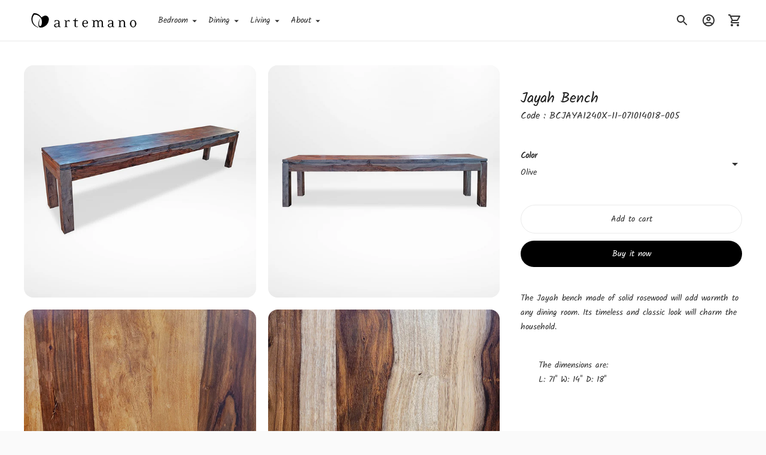

--- FILE ---
content_type: text/javascript; charset=utf-8
request_url: https://artemano.com/products/jayah-bench.js
body_size: 841
content:
{"id":6129951146179,"title":"Jayah Bench","handle":"jayah-bench","description":"\u003cp\u003e\u003cspan data-mce-fragment=\"1\"\u003eThe Jayah bench made of solid rosewood will add warmth to any dining room. Its timeless and classic look will charm the household.\u003c\/span\u003e\u003c\/p\u003e\n\u003cdiv class=\"product__details grid__item grid__item--one-third\"\u003e\n\u003cdiv data-description=\"\" class=\"product-single__description rte rte--product fs-body-base\"\u003e\n\u003cp\u003e\u003cspan data-mce-fragment=\"1\"\u003eThe dimensions are:\u003cbr\u003eL: 71'' W: 14'' D: 18''\u003c\/span\u003e\u003c\/p\u003e\n\u003c\/div\u003e\n\u003cdiv data-share=\"Share\" class=\"product__share\"\u003e\n\u003cdiv class=\"share-block\"\u003e\u003c\/div\u003e\n\u003c\/div\u003e\n\u003c\/div\u003e","published_at":"2021-08-20T12:00:32-04:00","created_at":"2020-12-08T13:44:52-05:00","vendor":"Artemano","type":"Bench","tags":["benches","jayah","rosewood"],"price":84900,"price_min":84900,"price_max":84900,"available":true,"price_varies":false,"compare_at_price":null,"compare_at_price_min":0,"compare_at_price_max":0,"compare_at_price_varies":false,"variants":[{"id":37696129302723,"title":"Olive","option1":"Olive","option2":null,"option3":null,"sku":"BCJAYA1240X-11-071014018-005","requires_shipping":true,"taxable":true,"featured_image":{"id":29440974192835,"product_id":6129951146179,"position":1,"created_at":"2021-08-20T12:00:13-04:00","updated_at":"2021-09-03T12:42:05-04:00","alt":null,"width":864,"height":864,"src":"https:\/\/cdn.shopify.com\/s\/files\/1\/0039\/9219\/1074\/products\/5012b.png?v=1630687325","variant_ids":[37696129302723]},"available":true,"name":"Jayah Bench - Olive","public_title":"Olive","options":["Olive"],"price":84900,"weight":40000,"compare_at_price":null,"inventory_management":"shopify","barcode":"","featured_media":{"alt":null,"id":21711620473027,"position":1,"preview_image":{"aspect_ratio":1.0,"height":864,"width":864,"src":"https:\/\/cdn.shopify.com\/s\/files\/1\/0039\/9219\/1074\/products\/5012b.png?v=1630687325"}},"requires_selling_plan":false,"selling_plan_allocations":[]},{"id":40581889720515,"title":"Natural","option1":"Natural","option2":null,"option3":null,"sku":"BCJAYA1290X-11-071014018-005","requires_shipping":true,"taxable":true,"featured_image":{"id":29623976952003,"product_id":6129951146179,"position":4,"created_at":"2021-09-03T12:42:24-04:00","updated_at":"2021-09-03T12:42:24-04:00","alt":null,"width":864,"height":864,"src":"https:\/\/cdn.shopify.com\/s\/files\/1\/0039\/9219\/1074\/products\/rosewood_naturel_c3e7e19a-c621-4d0f-b224-f1302ad8b81d.png?v=1630687344","variant_ids":[40581889720515]},"available":true,"name":"Jayah Bench - Natural","public_title":"Natural","options":["Natural"],"price":84900,"weight":40000,"compare_at_price":null,"inventory_management":"shopify","barcode":"","featured_media":{"alt":null,"id":21897993388227,"position":4,"preview_image":{"aspect_ratio":1.0,"height":864,"width":864,"src":"https:\/\/cdn.shopify.com\/s\/files\/1\/0039\/9219\/1074\/products\/rosewood_naturel_c3e7e19a-c621-4d0f-b224-f1302ad8b81d.png?v=1630687344"}},"requires_selling_plan":false,"selling_plan_allocations":[]},{"id":40581892964547,"title":"Light brown","option1":"Light brown","option2":null,"option3":null,"sku":"BCJAYA1270X-11-071014018-005","requires_shipping":true,"taxable":true,"featured_image":{"id":29623971971267,"product_id":6129951146179,"position":3,"created_at":"2021-09-03T12:42:05-04:00","updated_at":"2021-09-03T12:42:05-04:00","alt":null,"width":864,"height":864,"src":"https:\/\/cdn.shopify.com\/s\/files\/1\/0039\/9219\/1074\/products\/rosewood_brun_a0c0e215-cc4f-414c-a73e-b00b06ec3ef1.png?v=1630687325","variant_ids":[40581892964547]},"available":true,"name":"Jayah Bench - Light brown","public_title":"Light brown","options":["Light brown"],"price":84900,"weight":40000,"compare_at_price":null,"inventory_management":"shopify","barcode":"","featured_media":{"alt":null,"id":21897988374723,"position":3,"preview_image":{"aspect_ratio":1.0,"height":864,"width":864,"src":"https:\/\/cdn.shopify.com\/s\/files\/1\/0039\/9219\/1074\/products\/rosewood_brun_a0c0e215-cc4f-414c-a73e-b00b06ec3ef1.png?v=1630687325"}},"requires_selling_plan":false,"selling_plan_allocations":[]}],"images":["\/\/cdn.shopify.com\/s\/files\/1\/0039\/9219\/1074\/products\/5012b.png?v=1630687325","\/\/cdn.shopify.com\/s\/files\/1\/0039\/9219\/1074\/products\/5012.png?v=1630687325","\/\/cdn.shopify.com\/s\/files\/1\/0039\/9219\/1074\/products\/rosewood_brun_a0c0e215-cc4f-414c-a73e-b00b06ec3ef1.png?v=1630687325","\/\/cdn.shopify.com\/s\/files\/1\/0039\/9219\/1074\/products\/rosewood_naturel_c3e7e19a-c621-4d0f-b224-f1302ad8b81d.png?v=1630687344"],"featured_image":"\/\/cdn.shopify.com\/s\/files\/1\/0039\/9219\/1074\/products\/5012b.png?v=1630687325","options":[{"name":"Color","position":1,"values":["Olive","Natural","Light brown"]}],"url":"\/products\/jayah-bench","media":[{"alt":null,"id":21711620473027,"position":1,"preview_image":{"aspect_ratio":1.0,"height":864,"width":864,"src":"https:\/\/cdn.shopify.com\/s\/files\/1\/0039\/9219\/1074\/products\/5012b.png?v=1630687325"},"aspect_ratio":1.0,"height":864,"media_type":"image","src":"https:\/\/cdn.shopify.com\/s\/files\/1\/0039\/9219\/1074\/products\/5012b.png?v=1630687325","width":864},{"alt":null,"id":21711620440259,"position":2,"preview_image":{"aspect_ratio":1.0,"height":864,"width":864,"src":"https:\/\/cdn.shopify.com\/s\/files\/1\/0039\/9219\/1074\/products\/5012.png?v=1630687325"},"aspect_ratio":1.0,"height":864,"media_type":"image","src":"https:\/\/cdn.shopify.com\/s\/files\/1\/0039\/9219\/1074\/products\/5012.png?v=1630687325","width":864},{"alt":null,"id":21897988374723,"position":3,"preview_image":{"aspect_ratio":1.0,"height":864,"width":864,"src":"https:\/\/cdn.shopify.com\/s\/files\/1\/0039\/9219\/1074\/products\/rosewood_brun_a0c0e215-cc4f-414c-a73e-b00b06ec3ef1.png?v=1630687325"},"aspect_ratio":1.0,"height":864,"media_type":"image","src":"https:\/\/cdn.shopify.com\/s\/files\/1\/0039\/9219\/1074\/products\/rosewood_brun_a0c0e215-cc4f-414c-a73e-b00b06ec3ef1.png?v=1630687325","width":864},{"alt":null,"id":21897993388227,"position":4,"preview_image":{"aspect_ratio":1.0,"height":864,"width":864,"src":"https:\/\/cdn.shopify.com\/s\/files\/1\/0039\/9219\/1074\/products\/rosewood_naturel_c3e7e19a-c621-4d0f-b224-f1302ad8b81d.png?v=1630687344"},"aspect_ratio":1.0,"height":864,"media_type":"image","src":"https:\/\/cdn.shopify.com\/s\/files\/1\/0039\/9219\/1074\/products\/rosewood_naturel_c3e7e19a-c621-4d0f-b224-f1302ad8b81d.png?v=1630687344","width":864}],"requires_selling_plan":false,"selling_plan_groups":[]}